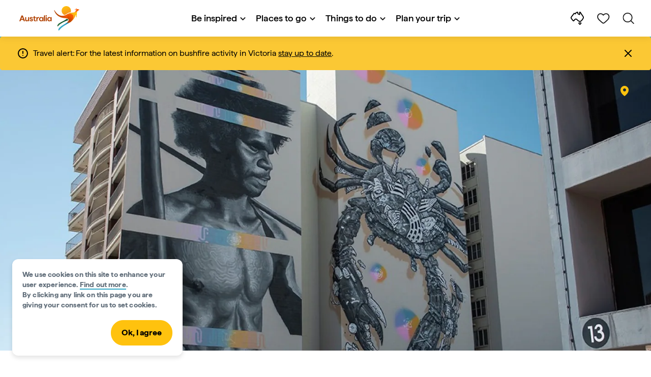

--- FILE ---
content_type: image/svg+xml
request_url: https://www.australia.com/etc.clientlibs/common/clientlibs/resources/images/arrow.svg
body_size: -590
content:
<?xml version="1.0" encoding="UTF-8"?>
<svg width="50px" height="50px" viewBox="0 0 50 50" version="1.1" xmlns="http://www.w3.org/2000/svg" xmlns:xlink="http://www.w3.org/1999/xlink">
    <!-- Generator: Sketch 55.2 (78181) - https://sketchapp.com -->
    <title>Fill 1</title>
    <desc>Created with Sketch.</desc>
    <g id="Components" stroke="none" stroke-width="1" fill="none" fill-rule="evenodd">
        <g id="Desktop/Article-Asides/Circle/Right" transform="translate(-18.000000, -74.000000)" fill="#000000">
            <g id="Group-19" transform="translate(13.000000, 0.000000)">
                <g id="Group-18">
                    <g id="Group-2">
                        <g id="Group-Copy-3" transform="translate(28.500000, 100.500000) scale(-1, 1) translate(-28.500000, -100.500000) translate(0.000000, 66.000000)">
                            <path d="M42.579701,7.24375281 C38.1011991,5.8210736 33.5785505,4.98973294 28.8867866,4.66906345 C26.8580809,4.53039556 26.3323969,7.31375343 27.8951862,8.26176178 C29.6365995,9.31710442 31.4282719,10.1211115 33.2831079,10.7091167 C24.6589014,15.091822 18.1958404,22.8565571 15.2074557,32.1213054 C12.1565866,41.5787221 10.9490075,58.088201 20.5186303,64.5029242 C21.4341627,65.1169296 22.227443,63.829585 21.6216159,63.1002452 C14.9615931,55.0788412 15.6652219,41.6533895 19.0108544,32.4246415 C22.0135018,24.1452351 28.0459638,17.3031748 36.014084,13.6264757 C35.2364248,14.7958194 34.5219292,16.0051634 33.8896142,17.2665078 C32.811079,19.4198601 35.92647,21.2698765 37.1985711,19.1651912 C39.0737824,16.0644972 40.995178,13.1838052 43.4490493,10.4797813 C44.4549124,9.37177157 44.0358594,7.70709023 42.579701,7.24375281" id="Fill-1" transform="translate(28.500000, 34.664062) scale(1, -1) rotate(-511.000000) translate(-28.500000, -34.664062) "></path>
                        </g>
                    </g>
                </g>
            </g>
        </g>
    </g>
</svg>